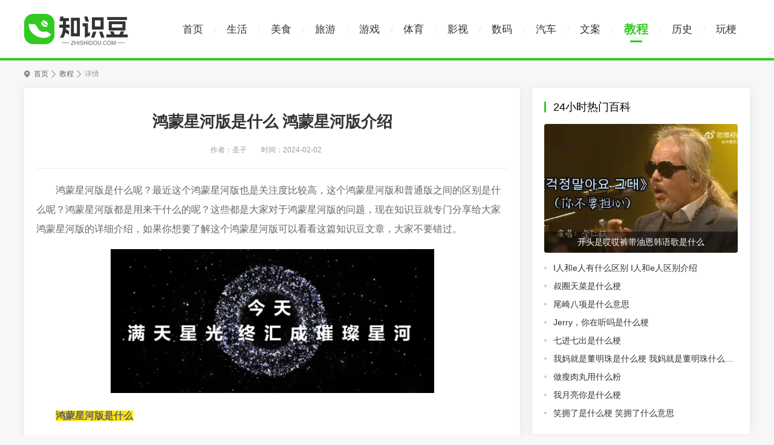

--- FILE ---
content_type: text/html; charset=UTF-8
request_url: https://www.zhishidou.com/jiaoc/18621.html
body_size: 4872
content:
<!DOCTYPE html>
<html lang="zh-CN">
<head>
<meta charset="UTF-8">
<meta http-equiv="X-UA-Compatible" content="IE=Edge">
<meta name="mobile-agent" content="format=html5;url=https://m.zhishidou.com/jiaoc/18621.html" />
<meta name="mobile-agent" content="format=xhtml;url=https://m.zhishidou.com/jiaoc/18621.html" />
<meta http-equiv="Cache-Control" content="no-transform" />
<meta http-equiv="Cache-Control" content="no-siteapp">
<meta name="applicable-device" content="mobile">
<meta name="viewport" content="width=device-width, initial-scale=1.0, maximum-scale=1.0, user-scalable=0">
<title>鸿蒙星河版是什么 鸿蒙星河版介绍_知识豆</title>
<meta name="description" content="鸿蒙星河版是什么1、架构鸿蒙系统是基于微内核的分布式操作系统，而鸿蒙星河版则采用了更加简洁的架构，减少了40%的冗余代码，从而提升了系统的流畅度。2、应用场景鸿蒙系统最初主要应用于智能家居等场景，而鸿蒙星">
<link rel="stylesheet" href="https://static.zhishidou.com/www/css/base.css?v=202306021355">
<link rel="stylesheet" href="https://static.zhishidou.com/lib/swiper/swiper-3.4.2.min.css?v=202306021355">
<link rel="stylesheet" href="https://static.zhishidou.com/www/css/global.css?v=202306021355">
<link rel="stylesheet" type="text/css" href="https://static.zhishidou.com/www/css/article.css?v=202306021355"/>
<script src="https://static.zhishidou.com/lib/js/adapter.js?v=202306021355"></script>
<script type="text/javascript" src="https://static.zhishidou.com/lib/js/jquery-1.12.4.min.js?v=202306021355"></script>
</head>
<body>
<div id="app">
    <!-- start -->
<!-- start -->
<div id="header">
    <div class="container">
        <a href="https://www.zhishidou.com/" class="logo"><img src="https://static.zhishidou.com/www/images/logo.png" alt=""></a>
        <ul class="nav">
            <li  >
                <a href="https://www.zhishidou.com/">首页</a>
            </li>
                        <li >
                <a href="https://www.zhishidou.com/shenghuo/">生活</a>
            </li>
                        <li >
                <a href="https://www.zhishidou.com/meishi/">美食</a>
            </li>
                        <li >
                <a href="https://www.zhishidou.com/lvyou/">旅游</a>
            </li>
                        <li >
                <a href="https://www.zhishidou.com/youxi/">游戏</a>
            </li>
                        <li >
                <a href="https://www.zhishidou.com/tiyu/">体育</a>
            </li>
                        <li >
                <a href="https://www.zhishidou.com/yingshi/">影视</a>
            </li>
                        <li >
                <a href="https://www.zhishidou.com/shuma/">数码</a>
            </li>
                        <li >
                <a href="https://www.zhishidou.com/qiche/">汽车</a>
            </li>
                        <li >
                <a href="https://www.zhishidou.com/wenan/">文案</a>
            </li>
                        <li  class="current" >
                <a href="https://www.zhishidou.com/jiaoc/">教程</a>
            </li>
                        <li >
                <a href="https://www.zhishidou.com/lishi/">历史</a>
            </li>
                        <li >
                <a href="https://www.zhishidou.com/geng/">玩梗</a>
            </li>
                    </ul>
    </div>
</div>
<!-- start -->
<div class="container">
    <!-- 面包屑 -->
    <!-- 面包屑 -->
<div class="crumbs">
    <a href="https://www.zhishidou.com/">首页</a>
                        <a href="https://www.zhishidou.com/jiaoc/">教程</a>
                                <span class="current">详情</span>
            </div>
    <!-- 第3栏 -->
    <div class="clearfix">
        <div class="aside ">
                                                <div class="whitebox ">
                <div class="com-title-aside">
                    <span class="title">24小时热门百科</span>
                </div>
                                <div class="aside-yuanchuang">
                                        <ul class="b-card2">
                        <li>
                            <a href="https://www.zhishidou.com/geng/12801.html" class="pic" target="_blank">
                                <img src="https://static.zhishidou.com/images/lazy.gif" data-src="https://img.zhishidou.com/m00/b0/d2/082eac60a8f72974747ab1f0ed2749d4_c_320_213.gif" alt="开头是哎哎裤带油恩韩语歌是什么" />
                                <div class="tit1">开头是哎哎裤带油恩韩语歌是什么</div>
                            </a>
                        </li>
                    </ul>
                                    </div>
                <ul class="mt5">
                                        <li>
                        <div class="text-list ">
                            <a href="https://www.zhishidou.com/shenghuo/12470.html" target="_blank" class="title">I人和e人有什么区别 I人和e人区别介绍</a>
                        </div>
                    </li>
                                        <li>
                        <div class="text-list ">
                            <a href="https://www.zhishidou.com/geng/5065.html" target="_blank" class="title">叔圈天菜是什么梗</a>
                        </div>
                    </li>
                                        <li>
                        <div class="text-list ">
                            <a href="https://www.zhishidou.com/geng/5.html" target="_blank" class="title">尾崎八项是什么意思</a>
                        </div>
                    </li>
                                        <li>
                        <div class="text-list ">
                            <a href="https://www.zhishidou.com/geng/25.html" target="_blank" class="title">Jerry，你在听吗是什么梗</a>
                        </div>
                    </li>
                                        <li>
                        <div class="text-list ">
                            <a href="https://www.zhishidou.com/geng/5658.html" target="_blank" class="title">七进七出是什么梗</a>
                        </div>
                    </li>
                                        <li>
                        <div class="text-list ">
                            <a href="https://www.zhishidou.com/geng/18516.html" target="_blank" class="title">我妈就是董明珠是什么梗 我妈就是董明珠什么意思</a>
                        </div>
                    </li>
                                        <li>
                        <div class="text-list ">
                            <a href="https://www.zhishidou.com/meishi/3689.html" target="_blank" class="title">做瘦肉丸用什么粉</a>
                        </div>
                    </li>
                                        <li>
                        <div class="text-list ">
                            <a href="https://www.zhishidou.com/geng/5768.html" target="_blank" class="title">我月亮你是什么梗</a>
                        </div>
                    </li>
                                        <li>
                        <div class="text-list ">
                            <a href="https://www.zhishidou.com/geng/14801.html" target="_blank" class="title">笑拥了是什么梗 笑拥了什么意思</a>
                        </div>
                    </li>
                                    </ul>
            </div>
                                                                                                                <div class="whitebox   mt20 ">
                <div class="com-title-aside ">
                    <span class="title">猜你喜欢</span>
                </div>
                <ul class="mt5">
                                        <li class="list-a4">
                        <span class="num  num1 ">1</span>
                        <a href="https://www.zhishidou.com/jiaoc/17862.html" target="_blank" class="title">uu加速器会员兑换码大全2024 uu加速器会员免费兑换码一览</a>
                    </li>
                                        <li class="list-a4">
                        <span class="num  num2 ">2</span>
                        <a href="https://www.zhishidou.com/jiaoc/18456.html" target="_blank" class="title">闲鱼怎么微信付款 闲鱼微信付款的方法</a>
                    </li>
                                        <li class="list-a4">
                        <span class="num  num3 ">3</span>
                        <a href="https://www.zhishidou.com/jiaoc/16170.html" target="_blank" class="title">抖音来客怎么开通团购套餐 抖音来客开通团购套餐的方法</a>
                    </li>
                                        <li class="list-a4">
                        <span class="num ">4</span>
                        <a href="https://www.zhishidou.com/jiaoc/2094.html" target="_blank" class="title">ipad触摸屏失灵怎么办 ipad触摸屏失灵解决办法</a>
                    </li>
                                        <li class="list-a4">
                        <span class="num ">5</span>
                        <a href="https://www.zhishidou.com/jiaoc/17741.html" target="_blank" class="title">OPPO游戏中心怎么修改实名认证 OPPO游戏中心修改实名认证的方法</a>
                    </li>
                                        <li class="list-a4">
                        <span class="num ">6</span>
                        <a href="https://www.zhishidou.com/jiaoc/2157.html" target="_blank" class="title">微信怎么查单删 微信单删查看方法</a>
                    </li>
                                        <li class="list-a4">
                        <span class="num ">7</span>
                        <a href="https://www.zhishidou.com/jiaoc/18551.html" target="_blank" class="title">闲鱼微信小程序怎么用不了 闲鱼微信小程序无法使用什么原因</a>
                    </li>
                                        <li class="list-a4">
                        <span class="num ">8</span>
                        <a href="https://www.zhishidou.com/jiaoc/1694.html" target="_blank" class="title">淘宝怎么更改支付方式 淘宝支付方式怎么改</a>
                    </li>
                                        <li class="list-a4">
                        <span class="num ">9</span>
                        <a href="https://www.zhishidou.com/jiaoc/179.html" target="_blank" class="title">美团学生专属福利怎么领 美团学生专属福利领取方法</a>
                    </li>
                                        <li class="list-a4">
                        <span class="num ">10</span>
                        <a href="https://www.zhishidou.com/jiaoc/17859.html" target="_blank" class="title">2024支付宝免费领取WPS会员方法</a>
                    </li>
                                    </ul>
            </div>
                            </div>        <div class="main">
            <div class="whitebox">
                <!-- 文章头部 -->
                <div class="article-head">
                    <h1>鸿蒙星河版是什么 鸿蒙星河版介绍</h1>
                    <div class="info">
                        <span>作者：圣子</span>
                        <span>时间：2024-02-02</span>
                    </div>
                </div>
                <div class="introduce-box">
                    <p style="text-indent:2em;">
	鸿蒙星河版是什么呢？最近这个鸿蒙星河版也是关注度比较高，这个鸿蒙星河版和普通版之间的区别是什么呢？鸿蒙星河版都是用来干什么的呢？这些都是大家对于鸿蒙星河版的问题，现在知识豆就专门分享给大家鸿蒙星河版的详细介绍，如果你想要了解这个鸿蒙星河版可以看看这篇知识豆文章，大家不要错过。
</p><p style="text-indent:2em;">
	<img src="https://img.zhishidou.com/m00/83/7b/7d03490492f65abb89f893e76994cf53.png" alt="鸿蒙星河版是什么 鸿蒙星河版介绍" /> 
</p>
<p style="text-indent:2em;">
	<b><span style="background-color:#FFE500;">鸿蒙星河版是什么</span></b> 
</p>
<p style="text-indent:2em;">
	1、架构
</p>
<p style="text-indent:2em;">
	鸿蒙系统是基于微内核的分布式操作系统，而鸿蒙星河版则采用了更加简洁的架构，减少了40%的冗余代码，从而提升了系统的流畅度。
</p>
<p style="text-indent:2em;">
	2、应用场景
</p>
<p style="text-indent:2em;">
	鸿蒙系统最初主要应用于智能家居等场景，而鸿蒙星河版则更加注重于移动办公、运动健康、等全场景，以满足不同设备的需求。
</p>
<p style="text-indent:2em;">
	3、开发工具
</p>
<p style="text-indent:2em;">
	鸿蒙系统最初的开发工具不够完善，而鸿蒙星河版则采用了全栈自研的编程语言，使得开发者可以更加便捷高效地开发应用。
</p>
<p style="text-indent:2em;">
	4、生态建设
</p>
<p style="text-indent:2em;">
	鸿蒙系统在生态建设方面相对较慢，而鸿蒙星河版则已经与多家企业和开发者合作，建设了完善的开发者生态，吸引了越来越多的企业和开发者加入。
</p>
<p style="text-indent:2em;">
	<img src="https://img.zhishidou.com/m00/c1/1b/6642d81e703050dd49db696c690c5e5d.png" alt="鸿蒙星河版是什么 鸿蒙星河版介绍" /> 
</p><p style="text-indent:2em;">
	以上就是关于鸿蒙星河版是什么的全部内容，相信大家看完就知道了，更多有用的软件教程知识可以多多关注我们，专门带给大家专业的软件教程。
</p>
                    
                </div>
                <div class="turn-pages">
    <div>
        <a href="https://www.zhishidou.com/jiaoc/18588.html" target="_self" class="turn-btn"><i>上一篇：</i><span>微信绝区零红包封面怎么领 微信绝区零红包封面领取方法</span></a>
    </div>
    <div>
        <a href="https://www.zhishidou.com/jiaoc/18622.html" target="_self" class="turn-btn"><i>下一篇：</i><span>鸿蒙原生应用与安卓应用的区别 鸿蒙原生应用与安卓应用有什么区别</span></a>
    </div>
</div>
            </div>
                                        <div class="whitebox mt20">
                <div class="com-title-main">
                    <span class="title">相关百科</span>
                </div>
                <div class="relation-column">
                                        <ul class="item">
                                                <li class="list-relation">
                            <span class="num">1</span>
                            <a href="https://www.zhishidou.com/jiaoc/17862.html" target="_blank" class="title">uu加速器会员兑换码大全2024 uu加速器会员免费兑换码一览</a>
                        </li>
                                                <li class="list-relation">
                            <span class="num">2</span>
                            <a href="https://www.zhishidou.com/jiaoc/18456.html" target="_blank" class="title">闲鱼怎么微信付款 闲鱼微信付款的方法</a>
                        </li>
                                                <li class="list-relation">
                            <span class="num">3</span>
                            <a href="https://www.zhishidou.com/jiaoc/16170.html" target="_blank" class="title">抖音来客怎么开通团购套餐 抖音来客开通团购套餐的方法</a>
                        </li>
                                                <li class="list-relation">
                            <span class="num">4</span>
                            <a href="https://www.zhishidou.com/jiaoc/2094.html" target="_blank" class="title">ipad触摸屏失灵怎么办 ipad触摸屏失灵解决办法</a>
                        </li>
                                                <li class="list-relation">
                            <span class="num">5</span>
                            <a href="https://www.zhishidou.com/jiaoc/17741.html" target="_blank" class="title">OPPO游戏中心怎么修改实名认证 OPPO游戏中心修改实名认证的方法</a>
                        </li>
                                            </ul>
                                        <ul class="item">
                                                <li class="list-relation">
                            <span class="num">6</span>
                            <a href="https://www.zhishidou.com/jiaoc/2157.html" target="_blank" class="title">微信怎么查单删 微信单删查看方法</a>
                        </li>
                                                <li class="list-relation">
                            <span class="num">7</span>
                            <a href="https://www.zhishidou.com/jiaoc/18551.html" target="_blank" class="title">闲鱼微信小程序怎么用不了 闲鱼微信小程序无法使用什么原因</a>
                        </li>
                                                <li class="list-relation">
                            <span class="num">8</span>
                            <a href="https://www.zhishidou.com/jiaoc/1694.html" target="_blank" class="title">淘宝怎么更改支付方式 淘宝支付方式怎么改</a>
                        </li>
                                                <li class="list-relation">
                            <span class="num">9</span>
                            <a href="https://www.zhishidou.com/jiaoc/179.html" target="_blank" class="title">美团学生专属福利怎么领 美团学生专属福利领取方法</a>
                        </li>
                                                <li class="list-relation">
                            <span class="num">10</span>
                            <a href="https://www.zhishidou.com/jiaoc/17859.html" target="_blank" class="title">2024支付宝免费领取WPS会员方法</a>
                        </li>
                                            </ul>
                                    </div>
            </div>
            
                        <div class="whitebox mt20">
                <div class="com-title-main">
                    <span class="title">最近更新</span>
                </div>
                <ul class="newslist">
                                        <li>
                        <div class="base-cont">
                            <a href="https://www.zhishidou.com/jiaoc/18623.html" target="_blank" class="base-tit">鸿蒙原生应用什么时候上线 鸿蒙原生应用上线时间</a>
                            <p class="base-p">鸿蒙原生应用什么时候上线鸿蒙原生应用会随着HarmonyOSNEXT一起和大家见面。余承东透露：全新鸿蒙HarmonyOSNEXT开发者预览版将在2024年第一季度面向开发者开放，华为也将全面启动鸿蒙原生应用。我们需要了解一下什么</p>
                            <p class="base-desc">
                                <span>2024-02-02</span>
                            </p>
                        </div>
                    </li>
                                        <li>
                        <div class="base-cont">
                            <a href="https://www.zhishidou.com/jiaoc/18622.html" target="_blank" class="base-tit">鸿蒙原生应用与安卓应用的区别 鸿蒙原生应用与安卓应用有什么区别</a>
                            <p class="base-p">首先，从技术架构上看，安卓的内核类型为宏内核(Linux内核)，而鸿蒙则是将之前的Linux内核、鸿蒙OS微内核与LiteOS合并为一个鸿蒙OS微内核。这意味着在底层体系结构上，鸿蒙与安卓存在着很大的差异。同时，鸿蒙有着自</p>
                            <p class="base-desc">
                                <span>2024-02-02</span>
                            </p>
                        </div>
                    </li>
                                        <li>
                        <div class="base-cont">
                            <a href="https://www.zhishidou.com/jiaoc/18588.html" target="_blank" class="base-tit">微信绝区零红包封面怎么领 微信绝区零红包封面领取方法</a>
                            <p class="base-p">微信绝区零红包封面怎么领方法一：前往《绝区零》微信公众号，点击相关推文，下拉至红包领取界面，点击按钮即可免费领取春节微信红包封面，数量有限先到先得。1、首先打开微信，搜索绝区零公众号。2、再搜索界面哦界</p>
                            <p class="base-desc">
                                <span>2024-02-01</span>
                            </p>
                        </div>
                    </li>
                                        <li>
                        <div class="base-cont">
                            <a href="https://www.zhishidou.com/jiaoc/18587.html" target="_blank" class="base-tit">阿里云盘福利兑换码大全2024</a>
                            <p class="base-p">阿里云盘福利兑换码大全2024下载集ZyLOc我是一只土豆acrkc软件科技汇NVLRcWFYSFXQHEEc注意：尽快使用，如果出现使用失败可能是使用次数较多或者网络等问题;阿里云盘兑换码使用步骤1、打开阿里云盘手机端，点击左上角</p>
                            <p class="base-desc">
                                <span>2024-02-01</span>
                            </p>
                        </div>
                    </li>
                                        <li>
                        <div class="base-cont">
                            <a href="https://www.zhishidou.com/jiaoc/18553.html" target="_blank" class="base-tit">2024支付宝集五福最多能得多少钱</a>
                            <p class="base-p">金额是随机的。其实这个活动就是图个吉利，大概率就一两块的样子。1、根据以前活动的经历，集五福活动的红包奖励金额是随机的，高达几百元，低至几元，因此无法确定。2、为了提升用户的参与积极性，支付宝还设定了一</p>
                            <p class="base-desc">
                                <span>2024-01-31</span>
                            </p>
                        </div>
                    </li>
                                    </ul>
            </div>
                        <div class="statement">
                <p><span>网站声明：</span> 本站《鸿蒙星河版是什么 鸿蒙星河版介绍》由"prey"网友提供，仅作为展示之用，版权归原作者所有;如果侵犯了您的权益，请来信告知，我们会尽快删除。</p>
            </div>
        </div>
    </div>
</div>

<div class="foot" id="footer">
    <div class="wrap">
        <div class="foot-a">
            <a href="/">关于我们</a>
            <a href="/">联系我们</a>
            <a href="/">客户服务</a>
            <a href="/">意见反馈</a>
            <a href="/">发布协议</a>
        </div>
        <p>Copyright&copy;zhishidou.com All Rights Reserved <a target="_blank" href="https://beian.miit.gov.cn/#/Integrated/recordQuery">湘ICP备2022008798号-3</a></p>
        <p>违法和不良信息举报邮箱：sx_55@foxmail.com </p>
    </div>
</div>
<!-- end -->
</div>
<script type="text/javascript" src="https://static.zhishidou.com/www/js/global.js?v=202306021355"></script>
<script type="text/javascript" src="https://static.zhishidou.com/lib/swiper/swiper-3.4.2.min.js?v=202306021355"></script>
<script type="text/javascript" src="https://static.zhishidou.com/lib/js/lazyload.min.js?v=202306021355"></script>
<script type="text/javascript" src="https://static.zhishidou.com/lib/js/stat.js?v=202306021355"></script>
<script src="https://www.zhishidou.com/api/stat/hits?type=article&id=18621"></script>
</body>
</html>


--- FILE ---
content_type: text/css
request_url: https://static.zhishidou.com/www/css/base.css?v=202306021355
body_size: 1087
content:
@charset "UTF-8";
abbr,address,article,aside,audio,b,blockquote,body,canvas,caption,cite,code,dd,del,details,dfn,div,dl,dt,em,fieldset,figcaption,figure,footer,form,h1,h2,h3,h4,h5,h6,header,hgroup,html,i,iframe,img,ins,kbd,label,legend,li,mark,menu,nav,object,ol,p,pre,q,samp,section,small,span,strong,sub,summary,sup,table,tbody,td,tfoot,th,thead,time,tr,ul,var,video{margin:0;padding:0;outline:0;border:0;background:0 0;vertical-align:baseline;font-style:normal}
li{list-style:none}
article,aside,canvas,details,figcaption,figure,footer,header,hgroup,menu,nav,section,summary{display:block}
blockquote,q{quotes:none}
blockquote:after,blockquote:before,q:after,q:before{content:"";content:none}
:focus{outline:1}
abbr[title],dfn[title]{border-bottom:1px dotted #ddd;cursor:help}
input,select{vertical-align:middle}
input,textarea{-webkit-box-sizing:border-box;box-sizing:border-box;padding:0;outline:0;border:none;background:0 0;font-family:"Microsoft Yahei","宋体",Helvetica,Arial,sans-serif}
input::-ms-clear,input::-ms-reveal{display:none}
input::-o-clear{display:none}
textarea{resize:none}
button{margin:0;padding:0;outline:0;border:none;background-color:transparent}
button:hover{cursor:pointer}
select{padding-right:14px;outline:0;appearance:none;-moz-appearance:none;-webkit-appearance:none}
select::-ms-expand{display:none}
option{-moz-appearance:none;-webkit-appearance:none;appearance:none}
option::-ms-expand{display:none}
::-webkit-scrollbar{width:8px}
::-webkit-scrollbar:horizontal{height:8px}
::-webkit-scrollbar-track{display:none}
::-webkit-scrollbar-thumb{border-radius:2px;background-color:#d6dbcc}
input::-webkit-input-placeholder,textarea::-webkit-input-placeholder{color:#666;font-size:12px}
textarea::-webkit-scrollbar{width:3px;height:33px;border-radius:2px}
textarea::-webkit-scrollbar-thumb{background-color:#3a3b39}
input::-webkit-inner-spin-button,input::-webkit-outer-spin-button{-webkit-appearance:none}
input[type=number]{-moz-appearance:textfield}
body{line-height:1;-moz-osx-font-smoothing:grayscale;-webkit-font-smoothing:antialiased;font-size:14px;font-family:"Microsoft Yahei","宋体",Helvetica,Arial,sans-serif;line-height:1.6;color:#333}
a{margin:0;padding:0;border:0;background:0 0;vertical-align:baseline;text-decoration:none;font-size:100%}
a,a:visited{outline:0;color:#333;text-decoration:none}
a:active,a:hover{outline:0;color:#32ca21;text-decoration:none}
img{border:none;vertical-align:top}
img:not([src]),img[src=""]{opacity:0}
.clearfix::after{clear:both;display:table;content:"";zoom:1}
.fl{float:left}
.fr{float:right}
.hide{display:none}

--- FILE ---
content_type: text/css
request_url: https://static.zhishidou.com/www/css/global.css?v=202306021355
body_size: 1561
content:
@charset "UTF-8";
body{background:#f7f7f7}
.whitebox{background:#fff;border-radius:4px;padding:20px;-webkit-box-shadow:0 0 15px #e6e6e6;box-shadow:0 0 15px #e6e6e6}
.container{width:1200px;margin:0 auto}
.container::after{content:"";display:block;clear:both;zoom:1}
.container .aside::after,.container .main::after{content:"";display:block;clear:both;zoom:1}
.container .main{float:left;width:820px}
.container .aside{float:right;width:360px}
.lBox{margin-bottom:20px}
.lBox::after{content:"";display:block;clear:both;zoom:1}
.clearfix::after{content:"";display:block;clear:both;zoom:1}
.mt5{margin-top:5px}
.mt10{margin-top:10px}
.mt15{margin-top:15px}
.mt20{margin-top:20px}
.err404{width:1200px;margin:200px auto 0 auto}
.err404 .err-img{width:500px;display:block;margin:0 auto}
.err404 .err-img img{display:block;max-width:100%;margin:0 auto}
.err404 .err-cont{text-align:center}
.err404 .err-cont h2{line-height:2em;margin:24px 0 5px 0}
.err404 .err-cont p{line-height:1.5em;color:#666}
.err404 .err-btns{overflow:hidden;display:inline-block;margin-top:24px}
.err404 .err-btns a{display:block;float:left;margin:0 6px;width:200px;line-height:50px;height:50px;text-align:center;color:#333;border-radius:3px}
.err404 .err-btns a.re-page{background-color:#eee}
.err404 .err-btns a.to-home{background-color:#32ca21;color:#fff}
.crumbs{overflow:hidden;padding:15px 0;background:url(../images/icon-bcrumbs.png) no-repeat left center;padding-left:16px}
.crumbs a,.crumbs span{display:block;float:left;height:15px;color:#666;font-size:12px;line-height:15px}
.crumbs span{color:#999}
.crumbs a{padding-right:12px;margin-right:6px;background:url(../images/icon-crumbs.png) no-repeat right center}
.crumbs a:hover{color:#32ca21}
#header{height:96px;overflow:hidden;background:#fff;border-bottom:4px solid #32ca21}
#header::after{content:"";display:block;clear:both;zoom:1}
#header .logo{float:left;display:block;margin-top:21px;height:54px;width:174px;height:54px}
#header .logo img{display:block;max-height:100%}
#header .nav{float:right;overflow:hidden}
#header .nav li{float:left;text-align:center;line-height:43px;margin-top:26.5px;position:relative;padding:0 22px 0 17px}
#header .nav li a{display:block;font-size:17px}
#header .nav li.current a{color:#32ca21;font-size:20px;font-weight:700;position:relative}
#header .nav li.current a::after{content:'';display:block;position:absolute;left:50%;bottom:0;width:20px;height:3px;border-radius:3px;margin-left:-10px;background-color:#32ca21;-webkit-box-shadow:0 -3px 6px -1px #32ca21;box-shadow:0 -3px 6px -1px #32ca21}
#header .nav li:after{content:'/';position:absolute;right:0;top:0;font-size:14px;color:#e8e8e8}
#header .nav li:last-child:after{content:'';padding-right:0}
.foot{overflow:hidden;background-color:#eee;margin-top:30px;padding:20px 0;text-align:center}
.foot .foot-a a{position:relative;display:inline-block;padding:0 10px 0 12px;color:#666;line-height:18px}
.foot .foot-a a::after{content:'·';position:absolute;top:0;right:-4px;width:4px;height:18px;color:#666;line-height:18px}
.foot .foot-a a:hover{color:#32ca21}
.foot .foot-a a:last-child::after{content:''}
.foot p{margin-top:10px;color:#666;font-size:12px;line-height:15px}
.page{font-size:0;text-align:center;padding:30px 0 20px 0}
.page .page-cont{display:inline-block;vertical-align:middle}
.page .page-cont::after{content:"";display:block;clear:both;zoom:1}
.page a,.page span{display:block;float:left;margin-left:10px;padding:0 14px;border-radius:4px;background:#fff;color:#666;text-align:center;font-size:14px;line-height:36px}
.page a:first-child{margin-left:0}
.page a:hover{color:#32ca21}
.page .on{background-color:#32ca21;color:#fff}
.page .point{border:none}
.com-title-aside{margin-bottom:5px;overflow:hidden}
.com-title-aside .title{display:block;float:left;color:#000;font-size:18px;line-height:25px;position:relative;padding-left:15px}
.com-title-aside .title::before{position:absolute;left:0;top:3px;content:'';width:3px;height:18px;display:block;background-color:#32ca21;border-radius:3px}
.com-title-aside.colortit .title{color:#32ca21}
.com-title-aside .more{display:block;float:right;margin-top:-2.5px;padding-right:14px;background:url(../images/icon_more_r.png) no-repeat right center;color:#666;line-height:30px}
.com-title-aside .more:hover{color:#32ca21;background:url(../images/icon_more_ron.png) no-repeat right center}
.com-title-aside .t-tabs{overflow:hidden;float:right;margin-top:-.5px;margin-right:5px;border-radius:2px;background-color:#f1f1f1;color:#666;font-size:13px;line-height:26px}
.com-title-aside .t-tabs li{padding:0 10px;float:left;cursor:pointer}
.com-title-aside .t-tabs li:hover{color:#32ca21}
.com-title-aside .t-tabs li.cur{color:#32ca21;color:#fff;background-color:#63e354}
.com-title-aside.subtit .title{font-weight:700;font-size:22px;line-height:28px}
.com-title-aside.subtit .title::before{width:4px;height:22px;border-radius:0;top:3px}
.com-title-main{overflow:hidden;border-bottom:2px solid #f1f1f1;padding-bottom:10px;margin-bottom:20px}
.com-title-main .title{display:block;float:left;margin-right:25px;color:#32ca21;font-size:24px;line-height:36px}
.com-title-main a.title:hover{color:#14b003}
.com-title-main .more{display:block;float:right;margin-left:20px;margin-top:4px;margin-right:4px;padding-right:15px;background:url(../images/icon-jt.png) no-repeat right -24px;color:#999;font-size:14px;line-height:28px}
.com-title-main .more:hover{color:#32ca21;background-position:right 7px}
.com-title-main .t-title .title{margin-right:0}
.com-title-main .t-title i{display:block;float:left;margin:0 15px;color:#32ca21;font-size:24px;line-height:36px}
.com-title-main .t-links{overflow:hidden;color:#e8e8e8;font-size:14px;line-height:36px}
.com-title-main .t-links a{padding:0 8px}
.com-title-main .t-links a:hover{color:#14b003}
.com-title-main .t-tabs{overflow:hidden;margin-top:5px;color:#666;font-size:14px;line-height:26px}
.com-title-main .t-tabs li{padding:0 12px;float:left;cursor:pointer;margin-left:6px}
.com-title-main .t-tabs li:first-child{margin-left:0}
.com-title-main .t-tabs li:hover{color:#14b003}
.com-title-main .t-tabs li.cur{color:#fff;background-color:#14b003;border-radius:13px}
.friend-link{overflow:hidden;margin-left:-20px;margin-top:10px}
.friend-link::after{content:"";display:block;clear:both;zoom:1}
.friend-link a{float:left;height:31px;display:block;overflow:hidden;background-color:#fff;color:#666;font-size:15px;line-height:31px;margin:0 8px 0 20px}
.friend-link a:hover{color:#32ca21}

--- FILE ---
content_type: text/css
request_url: https://static.zhishidou.com/www/css/article.css?v=202306021355
body_size: 1763
content:
@charset "UTF-8";
.ranklist-item{padding:20px 0;border-bottom:1px dashed #e8e8e8;overflow:hidden}
.ranklist-item:last-child{border-bottom:none}
.ranklist-item:first-child{padding-top:0}
.ranklist-item .time{display:block;float:left;margin-right:20px;margin-top:25px;width:100px;height:30px;color:#666;text-align:center;line-height:30px;background:#f7f7f7;border-radius:10px 4px 10px 4px}
.ranklist-item .time.time1{background:-webkit-gradient(linear,left top,right top,from(#32ca21),to(#29f105));background:-webkit-linear-gradient(left,#32ca21 0,#29f105 100%);background:linear-gradient(90deg,#32ca21 0,#29f105 100%);color:#fff}
.ranklist-item .cont{margin-left:40px}
.ranklist-item .title a{display:block;overflow:hidden;height:30px;font-weight:400;font-size:18px;line-height:30px}
.ranklist-item .title a:hover{font-weight:700}
.ranklist-item .word{overflow:hidden;height:44px;color:#999;line-height:22px;margin-top:10px}
.list-a4 .title{overflow:hidden;display:block;height:35px;color:#333;font-size:14px;line-height:35px;padding-right:5px}
.list-a4 .title:hover{color:#32ca21}
.list-a4 .num{display:block;float:left;margin-right:10px;margin-top:6.5px;width:22px;height:22px;color:#666;text-align:center;font-size:12px;line-height:22px;background-color:#eee}
.list-a4 .num.num1,.list-a4 .num.num2,.list-a4 .num.num3{background-color:#32ca21;color:#fff}
.list-a4 .num.num2{opacity:.7}
.list-a4 .num.num3{opacity:.5}
.list-a4 .rt{display:block;float:right;margin-left:8px;color:#999;text-align:right;font-size:12px;line-height:35px}
.text-list{padding-left:15px;background:url(../images/icon_point.png) no-repeat left center}
.text-list .title{overflow:hidden;display:block;height:30px;white-space:nowrap;text-overflow:ellipsis;text-align:left;line-height:30px}
.text-list .title:hover{color:#32ca21}
.text-list .date{display:block;float:right;overflow:hidden;margin-left:8px;height:30px;color:#999;text-align:right;font-size:12px;line-height:30px}
.list-relation .title{overflow:hidden;display:block;height:35px;color:#333;font-size:14px;line-height:35px}
.list-relation .title:hover{color:#32ca21}
.list-relation .num{display:block;float:left;margin-right:10px;margin-top:6.5px;width:22px;height:22px;color:#666;text-align:center;font-size:12px;line-height:22px;background-color:#eee}
.list-relation .num.num1,.list-relation .num.num2,.list-relation .num.num3{background-color:#32ca21;color:#fff}
.list-relation .num.num2{opacity:.7}
.list-relation .num.num3{opacity:.5}
.list-relation .rt{display:block;float:right;margin-left:8px;color:#999;text-align:right;font-size:12px;line-height:35px}
.newslist{overflow:hidden;margin-top:-15px}
.newslist::after{content:"";display:block;clear:both;zoom:1}
.newslist li{border-bottom:1px dashed #f1f1f1;padding:12px 0}
.newslist li:last-child{border-bottom:none}
.newslist .base-cont{overflow:hidden}
.newslist .base-cont .base-tit{overflow:hidden;text-overflow:ellipsis;display:-webkit-box;-webkit-line-clamp:1;-webkit-box-orient:vertical;font-size:18px;line-height:26px}
.newslist .base-cont .base-tit:hover{color:#32ca21}
.newslist .base-cont .base-p{overflow:hidden;margin-top:6px;text-overflow:ellipsis;display:-webkit-box;-webkit-line-clamp:2;-webkit-box-orient:vertical;color:#999;line-height:24px}
.newslist .base-cont .base-desc{margin-top:6px;color:#999;text-align:left;font-size:12px;line-height:18px}
.newslist .base-cont .base-desc span{overflow:hidden;height:18px;display:inline-block}
.newest-list{overflow:hidden;margin-top:15px}
.newest-list::after{content:"";display:block;clear:both;zoom:1}
.newest-list li{margin:0 0 15px 0}
.newest-list li:last-child{margin-bottom:0}
.newest-list .base-card-row{overflow:hidden}
.newest-list .base-card-row::after{content:"";display:block;clear:both;zoom:1}
.newest-list .base-pic{width:150px;height:100px;border-radius:4px;margin-right:15px;display:block;float:left;overflow:hidden}
.newest-list .base-pic img{display:block;width:100%;height:100%;-o-object-fit:cover;object-fit:cover;-webkit-transition:-webkit-transform .2s ease-out;transition:-webkit-transform .2s ease-out;transition:transform .2s ease-out;transition:transform .2s ease-out,-webkit-transform .2s ease-out;-moz-transition:transform .2s ease-out;-o-transition:transform .2s ease-out;-webkit-transition:transform .2s ease-out}
.newest-list .base-pic img:hover{transform:scale(1.08,1.08);-webkit-transform:scale(1.08,1.08);-moz-transform:scale(1.08,1.08);-o-transform:scale(1.08,1.08);-ms-transform:scale(1.08,1.08)}
.newest-list .base-cont{overflow:hidden}
.newest-list .base-cont .base-tit{overflow:hidden;text-overflow:ellipsis;display:-webkit-box;-webkit-line-clamp:2;-webkit-box-orient:vertical;line-height:21px;margin:6px 0 6px 0}
.newest-list .base-cont .base-tit:hover{color:#32ca21}
.newest-list .base-cont .base-desc{margin-top:20px;color:#999;text-align:left;font-size:12px;line-height:24px}
.newest-list .base-cont .base-desc span{overflow:hidden;height:24px;display:inline-block}
.b-card2{overflow:hidden}
.b-card2 li{margin:0 0 15px 0}
.b-card2 li:last-child{margin-bottom:0}
.b-card2 .pic{display:block;overflow:hidden;position:relative;border-radius:4px;width:300px;height:168.75px}
.b-card2 .pic img{display:block;width:100%;height:100%;-o-object-fit:cover;object-fit:cover}
.b-card2 .pic img:hover{opacity:.8}
.b-card2 .pic .tit1{overflow:hidden;position:absolute;background:rgba(0,0,0,.5);left:0;bottom:0;width:96%;height:35px;padding:0 2%;color:#fff;text-align:center;font-size:14px;line-height:35px}
.b-card2 .pic:hover .tit1{color:#32ca21}
.article-head{overflow:hidden;padding-bottom:20px;margin:20px 0;border-bottom:1px solid #eee}
.article-head h1{margin-bottom:18px;color:#333;text-align:center;font-weight:700;font-size:26px;line-height:33px}
.article-head .info{text-align:center;overflow:hidden}
.article-head .info span{color:#999;font-weight:400;font-size:12px;line-height:15px;margin-right:20px}
.introduce-box>h3{margin-bottom:20px;padding:0 16px;color:#fff;text-align:center;font-weight:700;font-size:18px;line-height:36px;background:#32ca21;border:1px solid #32ca21;opacity:.7;display:inline-block;border-radius:20px}
.introduce-box>p{clear:both;padding-bottom:16px;color:#666;font-size:16px;line-height:32px}
.introduce-box>p img{display:block;width:auto;max-width:650px;margin:0 auto 6px auto}
.introduce-box>p a{color:#32ca21}
.introduce-box>p a:hover{color:#ff9734}
.introduce-box table{margin:0 auto 6px auto;background-color:#fff;border-collapse:collapse}
.introduce-box table td{padding:8px 10px;border:1px solid #f1f1f1;color:#666;text-align:center;font-size:14px;line-height:20px}
.introduce-box table td a{max-width:100%;color:#32ca21;text-align:center;font-size:14px;line-height:20px}
.introduce-box table td a:hover{color:#ff9734}
.statement{margin-top:20px;padding:20px;border-radius:5px;background-color:#fff;-webkit-box-shadow:0 0 15px #e6e6e6;box-shadow:0 0 15px #e6e6e6}
.statement p{color:#333;font-size:14px;line-height:1.5em}
.statement p span{font-weight:700;color:#32ca21}
.turn-pages{overflow:hidden;margin:20px 0 10px}
.turn-pages>div{float:left;width:50%;padding-left:20px;-webkit-box-sizing:border-box;box-sizing:border-box}
.turn-pages>div:first-child{padding-left:0}
.turn-pages .turn-btn{display:block;overflow:hidden;padding:0 20px;background-color:#f7f7f7;border-radius:4px}
.turn-pages .turn-btn i,.turn-pages .turn-btn span{display:block;line-height:50px}
.turn-pages .turn-btn i{float:left;font-size:12px;color:#999}
.turn-pages .turn-btn span{overflow:hidden;height:50px;font-size:14px;color:#333}
.turn-pages .turn-btn:hover{background-color:#f4f4f4}
.turn-pages .turn-btn:hover span{color:#32ca21}
.aside-yuanchuang{margin:15px 0 10px}
.aside-yuanchuang .b-card2 .pic{width:320px;height:213.33333px}
.relation-column{overflow:hidden;margin:-10px 0 0 -2%}
.relation-column .item{float:left;width:48%;margin-left:2%}

--- FILE ---
content_type: application/javascript
request_url: https://static.zhishidou.com/www/js/global.js?v=202306021355
body_size: 315
content:
$(document).ready(function(){ 
    // tab切换
    $('.js-tab').each(function(){
        var obj = $(this);
        // 初始化
        obj.find('.hd .hd-li:first()').addClass('on')
        // 切换
        tabJs(obj, '.hd .hd-li', '.bd .bd-li', 'click')
    })
    // 切换方法
    function tabJs (obj, oHead, oBody, event){
        obj.on(event,oHead,function(){
            var n = $(this).index();
            obj.find(oHead).removeClass('on')
            $(this).addClass('on')
            obj.find(oBody).hide()
            obj.find(oBody).eq(n).show()
        })
    }  
}) 